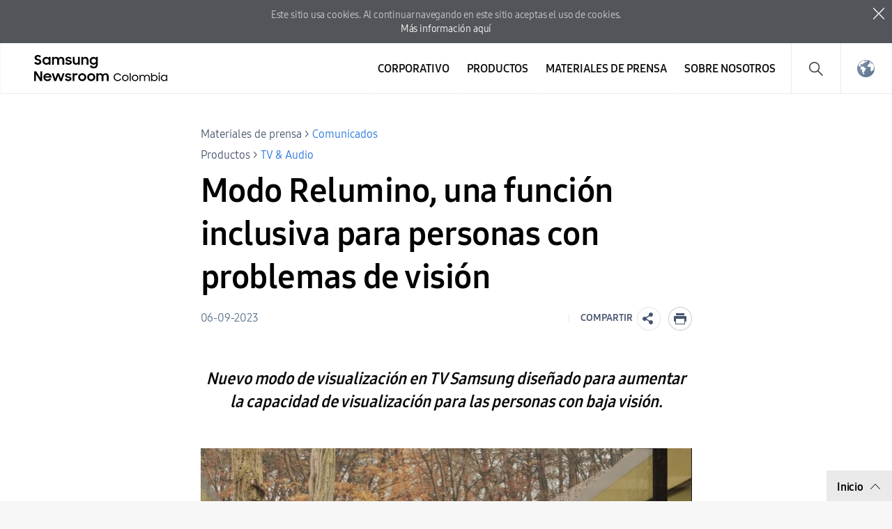

--- FILE ---
content_type: text/html; charset=UTF-8
request_url: https://news.samsung.com/co/modo-relumino-una-funcion-inclusiva-para-personas-con-problemas-de-vision
body_size: 16555
content:

<!DOCTYPE html>
<html lang="es-CO">
<head>
    <meta name="viewport" content="width=device-width, initial-scale=1.0, minimum-scale=1.0, maximum-scale=3.0, user-scalable=yes" />
    <meta http-equiv="Content-Type" content="text/html; charset=utf-8" />
    <meta http-equiv="X-UA-Compatible" content="IE=edge">
    <meta name="format-detection" content="telephone=no" />

    <link rel="profile" href="http://gmpg.org/xfn/11">
    <link rel="stylesheet" type="text/css" href="https://news.samsung.com/co/wp-content/themes/sw_newsroom/css/jquery-ui.css" />
    <link rel="stylesheet" href="https://news.samsung.com/co/wp-content/themes/sw_newsroom/style.css?ver=1.1.6">
    <link rel="shortcut icon" type="image/x-icon" href="https://news.samsung.com/co/favicon.ico" />
            <link rel="stylesheet" type="text/css" href="https://img.global.news.samsung.com/betree_content/betree_content.css" />
        <title>Modo Relumino, una función inclusiva para personas con problemas de visión &#8211; Samsung Newsroom Colombia</title>
<link rel='dns-prefetch' href='//img.global.news.samsung.com' />
<link rel='dns-prefetch' href='//s.w.org' />
		<script type="text/javascript">
			window._wpemojiSettings = {"baseUrl":"https:\/\/s.w.org\/images\/core\/emoji\/11\/72x72\/","ext":".png","svgUrl":"https:\/\/s.w.org\/images\/core\/emoji\/11\/svg\/","svgExt":".svg","source":{"concatemoji":"https:\/\/news.samsung.com\/co\/wp-includes\/js\/wp-emoji-release.min.js?ver=4.9.28"}};
			!function(e,a,t){var n,r,o,i=a.createElement("canvas"),p=i.getContext&&i.getContext("2d");function s(e,t){var a=String.fromCharCode;p.clearRect(0,0,i.width,i.height),p.fillText(a.apply(this,e),0,0);e=i.toDataURL();return p.clearRect(0,0,i.width,i.height),p.fillText(a.apply(this,t),0,0),e===i.toDataURL()}function c(e){var t=a.createElement("script");t.src=e,t.defer=t.type="text/javascript",a.getElementsByTagName("head")[0].appendChild(t)}for(o=Array("flag","emoji"),t.supports={everything:!0,everythingExceptFlag:!0},r=0;r<o.length;r++)t.supports[o[r]]=function(e){if(!p||!p.fillText)return!1;switch(p.textBaseline="top",p.font="600 32px Arial",e){case"flag":return s([55356,56826,55356,56819],[55356,56826,8203,55356,56819])?!1:!s([55356,57332,56128,56423,56128,56418,56128,56421,56128,56430,56128,56423,56128,56447],[55356,57332,8203,56128,56423,8203,56128,56418,8203,56128,56421,8203,56128,56430,8203,56128,56423,8203,56128,56447]);case"emoji":return!s([55358,56760,9792,65039],[55358,56760,8203,9792,65039])}return!1}(o[r]),t.supports.everything=t.supports.everything&&t.supports[o[r]],"flag"!==o[r]&&(t.supports.everythingExceptFlag=t.supports.everythingExceptFlag&&t.supports[o[r]]);t.supports.everythingExceptFlag=t.supports.everythingExceptFlag&&!t.supports.flag,t.DOMReady=!1,t.readyCallback=function(){t.DOMReady=!0},t.supports.everything||(n=function(){t.readyCallback()},a.addEventListener?(a.addEventListener("DOMContentLoaded",n,!1),e.addEventListener("load",n,!1)):(e.attachEvent("onload",n),a.attachEvent("onreadystatechange",function(){"complete"===a.readyState&&t.readyCallback()})),(n=t.source||{}).concatemoji?c(n.concatemoji):n.wpemoji&&n.twemoji&&(c(n.twemoji),c(n.wpemoji)))}(window,document,window._wpemojiSettings);
		</script>
		<style type="text/css">
img.wp-smiley,
img.emoji {
	display: inline !important;
	border: none !important;
	box-shadow: none !important;
	height: 1em !important;
	width: 1em !important;
	margin: 0 .07em !important;
	vertical-align: -0.1em !important;
	background: none !important;
	padding: 0 !important;
}
</style>
<link rel='stylesheet' id='mb.miniAudioPlayer.css-css'  href='https://news.samsung.com/co/wp-content/plugins/wp-miniaudioplayer/css/miniplayer.css?ver=1.8.10' type='text/css' media='screen' />
<link rel='stylesheet' id='sw_newsroom_nationlist_style-css'  href='https://img.global.news.samsung.com/image/nation/nation_new.css?ver=4.9.28' type='text/css' media='all' />
<link rel='stylesheet' id='sw-image-controller-css-css'  href='https://news.samsung.com/co/wp-content/plugins/sw_image_controller/css/style_zoom.css?ver=1.0.0' type='text/css' media='all' />
<script type='text/javascript' src='https://news.samsung.com/co/wp-includes/js/jquery/jquery.js?ver=1.12.4'></script>
<script type='text/javascript' src='https://news.samsung.com/co/wp-includes/js/jquery/jquery-migrate.min.js?ver=1.4.1'></script>
<script type='text/javascript' src='https://news.samsung.com/co/wp-content/plugins/wp-miniaudioplayer/js/jquery.mb.miniAudioPlayer.min.js?ver=1.8.10'></script>
<script type='text/javascript' src='https://news.samsung.com/co/wp-content/plugins/wp-miniaudioplayer/js/map_overwrite_default_me.js?ver=1.8.10'></script>
<script type='text/javascript' src='https://news.samsung.com/co/wp-content/themes/sw_newsroom/js/jquery.dotdotdot.min.js?ver=4.9.28'></script>
<script type='text/javascript' src='https://news.samsung.com/co/wp-content/themes/sw_newsroom/js/jquery.touchSwipe.min.js?ver=4.9.28'></script>
<script type='text/javascript' src='https://news.samsung.com/co/wp-content/themes/sw_newsroom/js/jquery.sw.js?ver=4.9.28'></script>
<link rel='https://api.w.org/' href='https://news.samsung.com/co/wp-json/' />
<link rel="canonical" href="https://news.samsung.com/co/modo-relumino-una-funcion-inclusiva-para-personas-con-problemas-de-vision" />
<link rel='shortlink' href='https://bit.ly/45FDy4Y' />
<link rel="alternate" type="application/json+oembed" href="https://news.samsung.com/co/wp-json/oembed/1.0/embed?url=https%3A%2F%2Fnews.samsung.com%2Fco%2Fmodo-relumino-una-funcion-inclusiva-para-personas-con-problemas-de-vision" />
<link rel="alternate" type="text/xml+oembed" href="https://news.samsung.com/co/wp-json/oembed/1.0/embed?url=https%3A%2F%2Fnews.samsung.com%2Fco%2Fmodo-relumino-una-funcion-inclusiva-para-personas-con-problemas-de-vision&#038;format=xml" />

<!-- start miniAudioPlayer custom CSS -->

<style id="map_custom_css">
       

/* DO NOT REMOVE OR MODIFY */
/*{'skinName': 'mySkin', 'borderRadius': 5, 'main': 'rgb(255, 217, 102)', 'secondary': 'rgb(68, 68, 68)', 'playerPadding': 0}*/
/* END - DO NOT REMOVE OR MODIFY */
/*++++++++++++++++++++++++++++++++++++++++++++++++++
Copyright (c) 2001-2014. Matteo Bicocchi (Pupunzi);
http://pupunzi.com/mb.components/mb.miniAudioPlayer/demo/skinMaker.html

Skin name: mySkin
borderRadius: 5
background: rgb(255, 217, 102)
icons: rgb(68, 68, 68)
border: rgb(55, 55, 55)
borderLeft: rgb(255, 230, 153)
borderRight: rgb(255, 204, 51)
mute: rgba(68, 68, 68, 0.4)
download: rgba(255, 217, 102, 0.4)
downloadHover: rgb(255, 217, 102)
++++++++++++++++++++++++++++++++++++++++++++++++++*/

/* Older browser (IE8) - not supporting rgba() */
.mbMiniPlayer.mySkin .playerTable span{background-color:#ffd966}
.mbMiniPlayer.mySkin .playerTable span.map_play{border-left:1px solid #ffd966;}
.mbMiniPlayer.mySkin .playerTable span.map_volume{border-right:1px solid #ffd966;}
.mbMiniPlayer.mySkin .playerTable span.map_volume.mute{color: #444444;}
.mbMiniPlayer.mySkin .map_download{color: #444444;}
.mbMiniPlayer.mySkin .map_download:hover{color: #444444;}
.mbMiniPlayer.mySkin .playerTable span{color: #444444;}
.mbMiniPlayer.mySkin .playerTable {border: 1px solid #444444 !important;}

/*++++++++++++++++++++++++++++++++++++++++++++++++*/

.mbMiniPlayer.mySkin .playerTable{background-color:transparent; border-radius:5px !important;}
.mbMiniPlayer.mySkin .playerTable span{background-color:rgb(255, 217, 102); padding:3px !important; font-size: 20px;}
.mbMiniPlayer.mySkin .playerTable span.map_time{ font-size: 12px !important; width: 50px !important}
.mbMiniPlayer.mySkin .playerTable span.map_title{ padding:4px !important}
.mbMiniPlayer.mySkin .playerTable span.map_play{border-left:1px solid rgb(255, 204, 51); border-radius:0 4px 4px 0 !important;}
.mbMiniPlayer.mySkin .playerTable span.map_volume{padding-left:6px !important}
.mbMiniPlayer.mySkin .playerTable span.map_volume{border-right:1px solid rgb(255, 230, 153); border-radius:4px 0 0 4px !important;}
.mbMiniPlayer.mySkin .playerTable span.map_volume.mute{color: rgba(68, 68, 68, 0.4);}
.mbMiniPlayer.mySkin .map_download{color: rgba(255, 217, 102, 0.4);}
.mbMiniPlayer.mySkin .map_download:hover{color: rgb(255, 217, 102);}
.mbMiniPlayer.mySkin .playerTable span{color: rgb(68, 68, 68);text-shadow: none!important;}
.mbMiniPlayer.mySkin .playerTable span{color: rgb(68, 68, 68);}
.mbMiniPlayer.mySkin .playerTable {border: 1px solid rgb(55, 55, 55) !important;}
.mbMiniPlayer.mySkin .playerTable span.map_title{color: #000; text-shadow:none!important}
.mbMiniPlayer.mySkin .playerTable .jp-load-bar{background-color:rgba(255, 217, 102, 0.3);}
.mbMiniPlayer.mySkin .playerTable .jp-play-bar{background-color:#ffd966;}
.mbMiniPlayer.mySkin .playerTable span.map_volumeLevel a{background-color:rgb(94, 94, 94); height:80%!important }
.mbMiniPlayer.mySkin .playerTable span.map_volumeLevel a.sel{background-color:#444444;}
.mbMiniPlayer.mySkin  span.map_download{font-size:50px !important;}
/* Wordpress playlist select */
.map_pl_container .pl_item.sel{background-color:#ffd966 !important; color: #444444}
/*++++++++++++++++++++++++++++++++++++++++++++++++*/

</style>
	
<!-- end miniAudioPlayer custom CSS -->
	
    <meta property="og:title" content="Modo Relumino, una función inclusiva para personas con problemas de visión" />
<meta property="og:image" content="https://img.global.news.samsung.com/co/wp-content/uploads/2023/09/Samsung_Modo-reluminio.png" />
<meta property="og:url" content="https://news.samsung.com/co/modo-relumino-una-funcion-inclusiva-para-personas-con-problemas-de-vision" />
<meta property="og:description" content="Nuevo modo de visualización en TV Samsung diseñado para aumentar la capacidad de visualización para las personas con baja visión." />

<meta name="twitter:card" content="summary_large_image" />
<meta name="twitter:site" content="@SamsungNewsroom" />
<meta name="twitter:title" content="Modo Relumino, una función inclusiva para personas con problemas de visión" />
<meta name="twitter:description" content="&nbsp; Samsung Electronics cree firmemente en el poder de la tecnología para crear un mundo más inclusivo y la accesibilidad debe ser una prioridad para" />
<meta name="twitter:image" content="https://img.global.news.samsung.com/co/wp-content/uploads/2023/09/Samsung_Modo-reluminio.png" />
<!-- Google tag (gtag.js) -->
<script async src="https://www.googletagmanager.com/gtag/js?id=G-00FSGFLC1Z"></script>
<script>
    window.dataLayer = window.dataLayer || [];
    function gtag(){dataLayer.push(arguments);}
    gtag('js', new Date());

    gtag('config', 'G-00FSGFLC1Z',{
        'cookie_expires': 31536000 ,  // 1 year
        'anonymize_ip': true
    });
</script><meta name="keywords" content="modo reluminio, Samsung, Smart TV" /><meta name="description" content="Nuevo modo de visualización en TV Samsung diseñado para aumentar la capacidad de visualización para las personas con baja visión." /></head>
<body>
<div class="cookie_info hide">
    <p>
        Este sitio usa cookies. Al continuar navegando en este sitio aceptas el uso de cookies. <span class="block"></span><a href="https://www.samsung.com/co/info/privacy/" target="_blank" title="New window opens">Más información aquí</a>
    </p>
    <button type="button" class="btn_close">close</button>
</div>
<div id="wrapper">
    <div id="header">
        <div class="notice_banner" style="display:none;">
            <div class="inner">
                <p class="notice">
                    Los videos de Samsung Newsroom ya no serán compatibles con Internet Explorer.
                    Por favor, intente con un tipo diferente de <a href="https://www.youtube.com/supported_browsers" target="_blank">navegador web</a>.</p>
                <button type="button" class="btn_notice_close">close</button>
            </div>
        </div>
        <div class="header_inner">
                        <p class="logo">
                <a href="https://news.samsung.com/co/">
                    <svg id="레이어_1" data-name="레이어 1" xmlns="http://www.w3.org/2000/svg" viewBox="0 0 232 48"><defs><style>.cls-1{fill:none;}</style></defs><rect class="cls-1" width="232" height="48"/><path d="M5.45,17a6.49,6.49,0,0,1-3.19-.72A8.4,8.4,0,0,1,0,14.5l2.37-1.79a3.94,3.94,0,0,0,1.32,1.34,3.34,3.34,0,0,0,1.74.47A2.11,2.11,0,0,0,7,14a1.78,1.78,0,0,0,.55-1.27A1.12,1.12,0,0,0,7.31,12a2.23,2.23,0,0,0-.65-.51,5.8,5.8,0,0,0-.93-.38l-1.08-.34c-.47-.14-1-.3-1.42-.48A4.72,4.72,0,0,1,2,9.57,3.55,3.55,0,0,1,1,8.49,3.37,3.37,0,0,1,.69,6.88,3.42,3.42,0,0,1,1,5.36,3.84,3.84,0,0,1,2,4.12,4.56,4.56,0,0,1,3.47,3.3,5.52,5.52,0,0,1,5.32,3a7.05,7.05,0,0,1,1.52.15,6.93,6.93,0,0,1,1.24.42,5.59,5.59,0,0,1,1,.64A7.65,7.65,0,0,1,10,5L7.86,6.69A2.85,2.85,0,0,0,5.34,5.31a2.11,2.11,0,0,0-1.46.45,1.42,1.42,0,0,0-.49,1.1,1,1,0,0,0,.22.68,2.32,2.32,0,0,0,.63.5,5.19,5.19,0,0,0,.91.38l1.09.35c.47.15.94.32,1.42.51A5.35,5.35,0,0,1,9,10a3.66,3.66,0,0,1,.95,1.12,3.4,3.4,0,0,1,.36,1.64A4,4,0,0,1,10,14.34,4.06,4.06,0,0,1,9,15.69a4.69,4.69,0,0,1-1.51,1A5.47,5.47,0,0,1,5.45,17Z"/><path d="M17.37,17a5.34,5.34,0,0,1-2-.38,5.4,5.4,0,0,1-1.77-1.09,5.53,5.53,0,0,1-1.26-1.76,5.64,5.64,0,0,1-.48-2.37A5.63,5.63,0,0,1,12.33,9a5.23,5.23,0,0,1,1.24-1.76,5.37,5.37,0,0,1,1.78-1.1,5.83,5.83,0,0,1,2.06-.38,5.23,5.23,0,0,1,2,.4A4.32,4.32,0,0,1,21,7.27V5.79h2.58V17H21V15.39a4.15,4.15,0,0,1-1.57,1.18A4.87,4.87,0,0,1,17.37,17Zm.42-2.37a3.47,3.47,0,0,0,1.34-.25,3.07,3.07,0,0,0,1.05-.7,3.53,3.53,0,0,0,.7-1,3.23,3.23,0,0,0,0-2.54,3.35,3.35,0,0,0-.7-1,3.2,3.2,0,0,0-1.05-.69,3.69,3.69,0,0,0-2.67,0,3.31,3.31,0,0,0-1.08.68,3.05,3.05,0,0,0-.72,1,3.25,3.25,0,0,0-.26,1.28,3.22,3.22,0,0,0,.26,1.28,3.07,3.07,0,0,0,.72,1,3.33,3.33,0,0,0,1.08.69A3.46,3.46,0,0,0,17.79,14.63Z"/><path d="M25.63,5.79h2.56V7.24a3.84,3.84,0,0,1,1.35-1.07,4.09,4.09,0,0,1,1.85-.4,4.62,4.62,0,0,1,2.23.5A3.52,3.52,0,0,1,35,7.68a4.24,4.24,0,0,1,1.52-1.39A5.09,5.09,0,0,1,42.1,7a4.78,4.78,0,0,1,1.15,3.37V17H40.61V10.61A2.83,2.83,0,0,0,40,8.71,2.29,2.29,0,0,0,38.18,8a2.4,2.4,0,0,0-1.76.71,3,3,0,0,0-.71,2.15V17H33.09V10.53a2.74,2.74,0,0,0-.59-1.85A2.25,2.25,0,0,0,30.74,8a2.42,2.42,0,0,0-1.81.73,3,3,0,0,0-.72,2.19V17H25.63Z"/><path d="M49.41,17a6.18,6.18,0,0,1-3.08-.69,4.68,4.68,0,0,1-1.9-2l2.39-1.08a2.83,2.83,0,0,0,1.09,1.13,3.23,3.23,0,0,0,1.61.39A2.25,2.25,0,0,0,51,14.38a1.15,1.15,0,0,0,.47-.91.59.59,0,0,0-.22-.48,1.89,1.89,0,0,0-.57-.31,4.12,4.12,0,0,0-.83-.23l-1-.2c-.48-.1-1-.22-1.42-.35a4.51,4.51,0,0,1-1.26-.56,2.87,2.87,0,0,1-.89-.91,2.73,2.73,0,0,1,0-2.62,3.16,3.16,0,0,1,.89-1A4.11,4.11,0,0,1,47.48,6a5.78,5.78,0,0,1,1.81-.27,5.63,5.63,0,0,1,2.8.63,4.64,4.64,0,0,1,1.77,1.69l-2.2,1a2.54,2.54,0,0,0-.95-.89,3,3,0,0,0-1.42-.32,2.22,2.22,0,0,0-1.36.34,1,1,0,0,0-.44.81c0,.35.22.6.65.75a15.61,15.61,0,0,0,1.92.49,11.51,11.51,0,0,1,1.38.33,5.06,5.06,0,0,1,1.27.57,2.79,2.79,0,0,1,.93.91,2.53,2.53,0,0,1,.36,1.4,2.88,2.88,0,0,1-.27,1.17,3.4,3.4,0,0,1-.83,1.13,4.34,4.34,0,0,1-1.43.85A5.74,5.74,0,0,1,49.41,17Z"/><path d="M65.57,17H63v-1.4a3.82,3.82,0,0,1-1.34,1,4.27,4.27,0,0,1-1.88.38,4.08,4.08,0,0,1-3.14-1.24,4.82,4.82,0,0,1-1.16-3.45V5.79h2.62V12a3.18,3.18,0,0,0,.58,2,2.17,2.17,0,0,0,1.81.73A2.32,2.32,0,0,0,62.28,14,3.16,3.16,0,0,0,63,11.79v-6h2.58Z"/><path d="M67.63,5.79H70.2V7.32A4.06,4.06,0,0,1,71.6,6.2a4.23,4.23,0,0,1,1.94-.43A4.32,4.32,0,0,1,76.81,7,4.85,4.85,0,0,1,78,10.47V17H75.36V10.76a3,3,0,0,0-.63-2A2.36,2.36,0,0,0,72.84,8,2.54,2.54,0,0,0,71,8.78a3,3,0,0,0-.75,2.2v6H67.63Z"/><path d="M88.75,15.28a4.14,4.14,0,0,1-1.57,1.26A4.69,4.69,0,0,1,85.1,17a5.68,5.68,0,0,1-3.77-1.47,5.53,5.53,0,0,1-1.26-1.76,5.64,5.64,0,0,1-.48-2.37A5.63,5.63,0,0,1,80.06,9,5.23,5.23,0,0,1,81.3,7.25a5.37,5.37,0,0,1,1.78-1.1,5.83,5.83,0,0,1,2.06-.38,4.76,4.76,0,0,1,2,.44,4.22,4.22,0,0,1,1.55,1.16V5.79h2.58V16.56a6.3,6.3,0,0,1-.37,2.19,5,5,0,0,1-2.91,3,6.43,6.43,0,0,1-2.49.44,7.58,7.58,0,0,1-2-.23,6.26,6.26,0,0,1-1.6-.67,5.63,5.63,0,0,1-1.24-1A6.18,6.18,0,0,1,79.8,19l2.29-1.39a5,5,0,0,0,1.38,1.68,3.53,3.53,0,0,0,2.11.55,3.34,3.34,0,0,0,1.32-.26,3.18,3.18,0,0,0,1-.71,3.28,3.28,0,0,0,.63-1,3.47,3.47,0,0,0,.22-1.23Zm-3.23-.65a3.47,3.47,0,0,0,1.34-.25,3.07,3.07,0,0,0,1-.7,3.53,3.53,0,0,0,.7-1,3.23,3.23,0,0,0,0-2.54,3.35,3.35,0,0,0-.7-1,3.2,3.2,0,0,0-1-.69,3.69,3.69,0,0,0-2.67,0,3.31,3.31,0,0,0-1.08.68,3.05,3.05,0,0,0-.72,1,3.25,3.25,0,0,0-.26,1.28,3.22,3.22,0,0,0,.26,1.28,3.07,3.07,0,0,0,.72,1,3.33,3.33,0,0,0,1.08.69A3.46,3.46,0,0,0,85.52,14.63Z"/><path d="M0,26.52H3L9,36V26.52h2.61v14H8.83L2.6,30.67V40.5H0Z"/><path d="M19.19,40.52a6.63,6.63,0,0,1-2.41-.43,5.57,5.57,0,0,1-1.87-1.2,5.25,5.25,0,0,1-1.21-1.78,5.69,5.69,0,0,1-.43-2.18,5.51,5.51,0,0,1,.45-2.22A5.37,5.37,0,0,1,15,30.92a6,6,0,0,1,1.85-1.2,5.76,5.76,0,0,1,2.28-.44,6.44,6.44,0,0,1,2.31.4,5.48,5.48,0,0,1,1.83,1.13,5.33,5.33,0,0,1,1.2,1.72,5.23,5.23,0,0,1,.43,2.15v.92H15.74a3.31,3.31,0,0,0,1.17,1.91,3.48,3.48,0,0,0,2.28.73,3.34,3.34,0,0,0,1.9-.54,3.3,3.3,0,0,0,1.2-1.43l2.13,1.22a5.61,5.61,0,0,1-5.23,3Zm-.1-9a3.89,3.89,0,0,0-2,.51,2.89,2.89,0,0,0-1.19,1.36h6.36A2.44,2.44,0,0,0,21.12,32,4,4,0,0,0,19.09,31.56Z"/><path d="M25.22,29.3h2.65L30.34,37l2.81-7.71h2.57L38.48,37,41,29.3h2.63L39.74,40.5H37.25l-2.83-7.76L31.5,40.5H29Z"/><path d="M49,40.52a6.18,6.18,0,0,1-3.08-.69,4.71,4.71,0,0,1-1.9-2l2.39-1.08a2.85,2.85,0,0,0,1.1,1.13,3.1,3.1,0,0,0,1.61.4,2.24,2.24,0,0,0,1.43-.39A1.13,1.13,0,0,0,51,37a.57.57,0,0,0-.22-.47,2.18,2.18,0,0,0-.57-.32,5,5,0,0,0-.84-.23l-1-.2c-.49-.1-1-.21-1.43-.35a4.65,4.65,0,0,1-1.26-.56,2.8,2.8,0,0,1-.9-.91,2.58,2.58,0,0,1-.34-1.39,2.63,2.63,0,0,1,.32-1.24,3.37,3.37,0,0,1,.89-1,4.45,4.45,0,0,1,1.39-.72,6,6,0,0,1,1.81-.26,5.66,5.66,0,0,1,2.8.62,4.67,4.67,0,0,1,1.77,1.7l-2.2,1a2.43,2.43,0,0,0-1-.89,2.94,2.94,0,0,0-1.41-.33,2.17,2.17,0,0,0-1.36.35,1,1,0,0,0-.45.8c0,.36.22.61.66.76a15.69,15.69,0,0,0,1.91.48c.46.09.92.2,1.39.34a5.06,5.06,0,0,1,1.27.57,2.79,2.79,0,0,1,.93.91,2.53,2.53,0,0,1,.36,1.4,2.92,2.92,0,0,1-.27,1.18,3.5,3.5,0,0,1-.83,1.13,4.45,4.45,0,0,1-1.43.85A5.84,5.84,0,0,1,49,40.52Z"/><path d="M55.18,29.3h2.56V31a2.89,2.89,0,0,1,2.87-1.66,4.23,4.23,0,0,1,1.11.13,3.77,3.77,0,0,1,.87.35l-1,2.45a2.74,2.74,0,0,0-.64-.32,2.91,2.91,0,0,0-.91-.12,2.17,2.17,0,0,0-1.71.64,3.05,3.05,0,0,0-.59,2.09v6H55.18Z"/><path d="M69,40.52a6.07,6.07,0,0,1-2.27-.43,5.68,5.68,0,0,1-1.85-1.2,5.62,5.62,0,0,1-1.24-1.8,5.35,5.35,0,0,1-.45-2.18,5.42,5.42,0,0,1,.45-2.21,5.58,5.58,0,0,1,1.24-1.79,5.68,5.68,0,0,1,1.85-1.2,5.93,5.93,0,0,1,6.37,1.2,5.61,5.61,0,0,1,1.25,1.79,5.42,5.42,0,0,1,.45,2.21,5.35,5.35,0,0,1-.45,2.18,5.65,5.65,0,0,1-1.25,1.8,5.86,5.86,0,0,1-1.84,1.2A6.1,6.1,0,0,1,69,40.52Zm0-2.43a3.43,3.43,0,0,0,1.28-.25,3.33,3.33,0,0,0,1-.69,2.93,2.93,0,0,0,.69-1,3.2,3.2,0,0,0,0-2.48,3,3,0,0,0-.69-1,3.48,3.48,0,0,0-1-.68A3.25,3.25,0,0,0,69,31.71a3.31,3.31,0,0,0-1.3.25,3.36,3.36,0,0,0-1,.68,3.22,3.22,0,0,0-.93,2.27,3.17,3.17,0,0,0,.93,2.24,3.21,3.21,0,0,0,1,.69A3.5,3.5,0,0,0,69,38.09Z"/><path d="M81.91,40.52a6.15,6.15,0,0,1-2.27-.43,5.57,5.57,0,0,1-3.08-3,5.35,5.35,0,0,1-.45-2.18,5.42,5.42,0,0,1,.45-2.21,5.72,5.72,0,0,1,1.23-1.79,5.79,5.79,0,0,1,1.85-1.2,6,6,0,0,1,2.27-.43,5.83,5.83,0,0,1,2.26.43A5.9,5.9,0,0,1,86,30.91a5.58,5.58,0,0,1,1.24,1.79,5.42,5.42,0,0,1,.45,2.21,5.35,5.35,0,0,1-.45,2.18A5.62,5.62,0,0,1,86,38.89a5.9,5.9,0,0,1-1.85,1.2A6,6,0,0,1,81.91,40.52Zm0-2.43a3.36,3.36,0,0,0,1.28-.25,3.22,3.22,0,0,0,1.73-1.7,3.2,3.2,0,0,0,0-2.48,3.28,3.28,0,0,0-.69-1,3.41,3.41,0,0,0-1-.68,3.18,3.18,0,0,0-1.28-.25,3.26,3.26,0,0,0-1.29.25,3.08,3.08,0,0,0-1.72,1.7,3.32,3.32,0,0,0,0,2.48,3.39,3.39,0,0,0,.68,1,3.26,3.26,0,0,0,1,.69A3.45,3.45,0,0,0,81.91,38.09Z"/><path d="M89.32,29.3h2.57v1.44a3.84,3.84,0,0,1,1.35-1.07,4.22,4.22,0,0,1,1.85-.39,4.51,4.51,0,0,1,2.23.5,3.58,3.58,0,0,1,1.41,1.4,4.13,4.13,0,0,1,1.52-1.38,4.36,4.36,0,0,1,2.15-.52,4.43,4.43,0,0,1,3.41,1.23A4.72,4.72,0,0,1,107,33.88V40.5h-2.64V34.12a2.83,2.83,0,0,0-.61-1.9,2.29,2.29,0,0,0-1.82-.7,2.42,2.42,0,0,0-1.77.71,2.93,2.93,0,0,0-.7,2.15V40.5H96.79V34a2.74,2.74,0,0,0-.59-1.85,2.23,2.23,0,0,0-1.76-.67,2.42,2.42,0,0,0-1.81.73,3,3,0,0,0-.72,2.19V40.5H89.32Z"/><path d="M119.78,40.5a5.78,5.78,0,0,1-4.12-1.65,5.62,5.62,0,0,1-1.21-1.78,5.71,5.71,0,0,1,0-4.42,5.78,5.78,0,0,1,1.23-1.78,5.81,5.81,0,0,1,4.09-1.62,5.42,5.42,0,0,1,1.52.21,5.86,5.86,0,0,1,2.54,1.5,5.35,5.35,0,0,1,.9,1.18l-1.31.76A4.22,4.22,0,0,0,122,31.29a3.89,3.89,0,0,0-2.18-.61,4.37,4.37,0,0,0-1.7.33,3.9,3.9,0,0,0-1.35.9,4.25,4.25,0,0,0-.89,4.59,4,4,0,0,0,.89,1.32,4.2,4.2,0,0,0,1.35.9,4.41,4.41,0,0,0,1.68.32,4.11,4.11,0,0,0,2.31-.62,4.32,4.32,0,0,0,1.49-1.63l1.34.67a6.43,6.43,0,0,1-.9,1.24,6,6,0,0,1-1.17,1,5.85,5.85,0,0,1-1.42.63A6.22,6.22,0,0,1,119.78,40.5Z"/><path d="M130.75,40.5a4.74,4.74,0,0,1-1.81-.34,5,5,0,0,1-1.48-1,4.35,4.35,0,0,1-1-1.43,4.22,4.22,0,0,1-.37-1.77,4.28,4.28,0,0,1,.37-1.79,4.45,4.45,0,0,1,1-1.43,4.75,4.75,0,0,1,1.48-1,4.88,4.88,0,0,1,3.63,0,4.85,4.85,0,0,1,1.5,1,4.79,4.79,0,0,1,1,1.43,4.44,4.44,0,0,1,.36,1.79,4.38,4.38,0,0,1-.36,1.77,4.66,4.66,0,0,1-1,1.43,5.07,5.07,0,0,1-1.5,1A4.75,4.75,0,0,1,130.75,40.5Zm0-1.35A3.12,3.12,0,0,0,132,38.9a3.24,3.24,0,0,0,1-.68,3,3,0,0,0,.68-1A3.09,3.09,0,0,0,134,36a3.14,3.14,0,0,0-.25-1.23,3,3,0,0,0-.68-1,3.42,3.42,0,0,0-1-.68,3.12,3.12,0,0,0-1.26-.25,3.05,3.05,0,0,0-1.24.25,3.25,3.25,0,0,0-1,.68,3.18,3.18,0,0,0-.67,1,3,3,0,0,0-.25,1.23,2.93,2.93,0,0,0,.25,1.22,3.14,3.14,0,0,0,.67,1,3.09,3.09,0,0,0,1,.68A3.05,3.05,0,0,0,130.75,39.15Z"/><path d="M137.09,29.11h1.47V40.49h-1.47Z"/><path d="M144.85,40.5a4.74,4.74,0,0,1-1.81-.34,5,5,0,0,1-1.49-1,4.5,4.5,0,0,1-1-1.43,4.38,4.38,0,0,1-.36-1.77,4.44,4.44,0,0,1,.36-1.79,4.61,4.61,0,0,1,1-1.43,4.8,4.8,0,0,1,1.49-1,4.56,4.56,0,0,1,1.81-.35,4.61,4.61,0,0,1,1.82.35,4.85,4.85,0,0,1,1.5,1,4.58,4.58,0,0,1,1,1.43,4.44,4.44,0,0,1,.37,1.79,4.38,4.38,0,0,1-.37,1.77,4.47,4.47,0,0,1-1,1.43,5.07,5.07,0,0,1-1.5,1A4.79,4.79,0,0,1,144.85,40.5Zm0-1.35a3.22,3.22,0,0,0,2.28-.93,3,3,0,0,0,.69-1,3.09,3.09,0,0,0,.24-1.22,3.14,3.14,0,0,0-.24-1.23,3.08,3.08,0,0,0-.69-1,3.25,3.25,0,0,0-1-.68,3.12,3.12,0,0,0-1.26-.25,3.05,3.05,0,0,0-1.24.25,3.25,3.25,0,0,0-1,.68,3,3,0,0,0-.67,1,3,3,0,0,0-.25,1.23,2.93,2.93,0,0,0,.25,1.22,3,3,0,0,0,.67,1,3.09,3.09,0,0,0,1,.68A3.05,3.05,0,0,0,144.85,39.15Z"/><path d="M151.17,31.49h1.45V33a3.07,3.07,0,0,1,1.17-1.12,3.47,3.47,0,0,1,1.7-.4,3.56,3.56,0,0,1,2,.52,3.08,3.08,0,0,1,1.18,1.37A3.47,3.47,0,0,1,160,32a3.66,3.66,0,0,1,2-.52,4.85,4.85,0,0,1,1.68.27,3.21,3.21,0,0,1,2,2,4.56,4.56,0,0,1,.25,1.56v5.21h-1.47V35.28a2.51,2.51,0,0,0-.68-1.81,2.48,2.48,0,0,0-1.88-.7,2.87,2.87,0,0,0-1,.18,2.25,2.25,0,0,0-.82.52,2.41,2.41,0,0,0-.55.83,3,3,0,0,0-.2,1.12v5.07h-1.47V35.15a2.3,2.3,0,0,0-.66-1.73,2.45,2.45,0,0,0-1.8-.65,2.81,2.81,0,0,0-1.06.19,2.33,2.33,0,0,0-.84.54,2.49,2.49,0,0,0-.55.87,3.26,3.26,0,0,0-.2,1.17v5h-1.46Z"/><path d="M172.53,40.5a4.29,4.29,0,0,1-1.87-.43,3.45,3.45,0,0,1-1.45-1.24v1.66h-1.42V29.11h1.43v4.1a3.64,3.64,0,0,1,1.44-1.28,4.1,4.1,0,0,1,1.85-.45,4.62,4.62,0,0,1,1.8.34,4.45,4.45,0,0,1,1.45,1,4.34,4.34,0,0,1,1,1.43,4.62,4.62,0,0,1,.35,1.8,4.44,4.44,0,0,1-.36,1.79,4.56,4.56,0,0,1-4.2,2.71Zm-.14-1.35a3.2,3.2,0,0,0,1.27-.25,3.39,3.39,0,0,0,1-.67,3,3,0,0,0,.68-1,3.05,3.05,0,0,0,.25-1.24,3,3,0,0,0-.25-1.23,3.16,3.16,0,0,0-.68-1,3.62,3.62,0,0,0-1-.68,3.38,3.38,0,0,0-1.27-.24,3.26,3.26,0,0,0-2.35.92,3.17,3.17,0,0,0-.93,2.24,3.23,3.23,0,0,0,.25,1.24,3,3,0,0,0,.68,1,3.37,3.37,0,0,0,2.35.92Z"/><path d="M178.38,29.29a1,1,0,0,1,1.05-1,1,1,0,0,1,.78.28,1,1,0,0,1,.28.74,1,1,0,0,1-.28.77,1.21,1.21,0,0,1-1.55,0A1.08,1.08,0,0,1,178.38,29.29Zm.31,2.2h1.48v9h-1.48Z"/><path d="M186.36,40.5a4.61,4.61,0,0,1-1.77-.34,4.45,4.45,0,0,1-2.45-2.37,4.44,4.44,0,0,1-.36-1.79,4.62,4.62,0,0,1,.35-1.8,4.45,4.45,0,0,1,2.44-2.38,4.67,4.67,0,0,1,1.79-.34,4.11,4.11,0,0,1,1.86.45,3.6,3.6,0,0,1,1.45,1.28V31.49h1.44v9h-1.44V38.82a3.51,3.51,0,0,1-1.45,1.24A4.16,4.16,0,0,1,186.36,40.5Zm.14-1.35a3.26,3.26,0,0,0,1.29-.25,3.21,3.21,0,0,0,1-.67,3.12,3.12,0,0,0,.69-1,3.06,3.06,0,0,0,.26-1.24,3,3,0,0,0-.26-1.23,3.36,3.36,0,0,0-.69-1,3.43,3.43,0,0,0-3.6-.68,3.62,3.62,0,0,0-1,.68,3.36,3.36,0,0,0-.69,1,3,3,0,0,0-.25,1.23,3.05,3.05,0,0,0,.25,1.24,3.12,3.12,0,0,0,.69,1,3.39,3.39,0,0,0,1,.67A3.2,3.2,0,0,0,186.5,39.15Z"/></svg>                </a>
            </p>
            <a class="skip_nav" href="#content_wrap">skip to content</a>
            <div class="mobile_btn">
                <button class="btn_gnb_search">Search open</button>
                <button class="btn_gnb_open">Menu open</button>
            </div>

            <!-- gnb -->
            <div id="gnb" class="clearfix view_web">
                <nav class="nav">
                    <ul id="menu-top_menu" class="main-menu"><li id="menu-item-27" class="menu-item menu-item-type-taxonomy menu-item-object-category menu-item-has-children menu-item-27"><a href="https://news.samsung.com/co/category/corporate">Corporativo</a>
<ul class="sub-menu">
	<li id="menu-item-4604" class="menu-item menu-item-type-taxonomy menu-item-object-category menu-item-4604"><a href="https://news.samsung.com/co/category/corporate/people-culture">Personas y Cultura</a></li>
	<li id="menu-item-28" class="menu-item menu-item-type-taxonomy menu-item-object-category menu-item-28"><a href="https://news.samsung.com/co/category/corporate/citizenship">Ciudadanía Corporativa</a></li>
	<li id="menu-item-32" class="menu-item menu-item-type-taxonomy menu-item-object-category menu-item-32"><a href="https://news.samsung.com/co/category/corporate/technology">Tecnología e Innovación</a></li>
	<li id="menu-item-50" class="menu-item menu-item-type-taxonomy menu-item-object-category menu-item-50"><a href="https://news.samsung.com/co/category/corporate/others">Otros</a></li>
</ul>
</li>
<li id="menu-item-41" class="menu-item menu-item-type-taxonomy menu-item-object-category current-post-ancestor menu-item-has-children menu-item-41"><a href="https://news.samsung.com/co/category/products">Productos</a>
<ul class="sub-menu">
	<li id="menu-item-45" class="menu-item menu-item-type-taxonomy menu-item-object-category menu-item-45"><a href="https://news.samsung.com/co/category/products/mobile">Celulares y Accesorios</a></li>
	<li id="menu-item-48" class="menu-item menu-item-type-taxonomy menu-item-object-category current-post-ancestor current-menu-parent current-post-parent menu-item-48"><a href="https://news.samsung.com/co/category/products/tv-audio">TV &#038; Audio</a></li>
	<li id="menu-item-44" class="menu-item menu-item-type-taxonomy menu-item-object-category menu-item-44"><a href="https://news.samsung.com/co/category/products/home-appliances">Electrodomésticos</a></li>
	<li id="menu-item-43" class="menu-item menu-item-type-taxonomy menu-item-object-category menu-item-43"><a href="https://news.samsung.com/co/category/products/camera-computing">IT</a></li>
	<li id="menu-item-42" class="menu-item menu-item-type-taxonomy menu-item-object-category menu-item-42"><a href="https://news.samsung.com/co/category/products/b2b">B2B</a></li>
	<li id="menu-item-63" class="menu-item menu-item-type-taxonomy menu-item-object-category menu-item-63"><a href="https://news.samsung.com/co/category/products/customer-service">Servicio al cliente</a></li>
</ul>
</li>
<li id="menu-item-1292" class="menu-item menu-item-type-taxonomy menu-item-object-category current-post-ancestor menu-item-has-children menu-item-1292"><a href="https://news.samsung.com/co/category/press-resources">Materiales de prensa</a>
<ul class="sub-menu">
	<li id="menu-item-39" class="menu-item menu-item-type-taxonomy menu-item-object-category current-post-ancestor current-menu-parent current-post-parent menu-item-39"><a href="https://news.samsung.com/co/category/press-resources/press-release">Comunicados</a></li>
	<li id="menu-item-34" class="menu-item menu-item-type-taxonomy menu-item-object-category menu-item-34"><a href="https://news.samsung.com/co/category/press-resources/infographics">Infografías</a></li>
	<li id="menu-item-1742" class="menu-item menu-item-type-taxonomy menu-item-object-category menu-item-1742"><a href="https://news.samsung.com/co/category/press-resources/video">Videos</a></li>
</ul>
</li>
<li id="menu-item-52" class="menu-item menu-item-type-custom menu-item-object-custom menu-item-has-children menu-item-52"><a href="https://news.samsung.com/co/overview">Sobre Nosotros</a>
<ul class="sub-menu">
	<li id="menu-item-54" class="menu-item menu-item-type-post_type menu-item-object-page current-post-parent menu-item-54"><a href="https://news.samsung.com/co/overview">Nuestra compañía</a></li>
	<li id="menu-item-53" class="menu-item menu-item-type-post_type menu-item-object-page menu-item-53"><a href="https://news.samsung.com/co/fast-facts">Datos rápidos</a></li>
</ul>
</li>
</ul>                </nav>

                <div class="web_btn">
                    <button class="btn_gnb_search">Search open/close</button>
                </div>
            </div> <!-- .gnb -->

            <!-- Search -->
            <div class="top_search">
                <form role="search" method="get" id="searchform" name="searchform" action="https://news.samsung.com/co/">
                    <fieldset>
                        <div class="srh_box">
                            <label for="query">Búsqueda</label>
                            <input type="text" id="query" placeholder="Búsqueda" value="" name="s" />
                                                            <input type="hidden" id="st" name="st" value="d" />
                                <input type="hidden" id="ct" name="ct" value="all" />
                                <input type="hidden" id="rd" name="rd" value="4" />
                                                        <button type="submit" onclick="javascript:searchSubmit();" class="btn_search"></button>
                        </div>
                    </fieldset>
                </form>
                                    <button type="button" class="open_search_option">Búsqueda avanzada</button>
                    <div class="search_option_select_wrap">
                        <div class="search_option_list search_option1">
                            <button type="button" class="select_btn">Día</button>
                            <ul>
                                <li class="option0"><button type="button">Día</button></li>
                                <li class="option1"><button type="button">A cualquier hora</button></li>
                                <li class="option2"><button type="button">Última semana</button></li>
                                <li class="option3"><button type="button">PÚltimo mes</button></li>
                                <li class="option4"><button type="button">Último año</button></li>
                                <li class="option5 custom"><button type="button">Rango personalizado</button></li>
                            </ul>
                        </div>
                        <div class="search_option_list search_option2">
                            <button type="button" class="select_btn">Ordenar por</button>
                            <ul>
                                <li class="option0"><button type="button">Ordenar por</button></li>
                                <li class="option1"><button type="button">Reciente</button></li>
                                <!-- <li class="option2"><button type="button">Relevante</button></li> -->
                                <li class="option3"><button type="button">Popular</button></li>
                            </ul>
                        </div>
                        <div class="search_option_list search_option3">
                            <button type="button" class="select_btn">Tipo de contenido</button>
                            <ul>
                                <li class="option0"><button type="button">Tipo de contenido</button></li>
                                <li class="option1"><button type="button">Todo</button></li>
                                <li class="option3"><button type="button">Artículo</button></li>
                                <li class="option2"><button type="button">Comunicado </button></li>
                            </ul>
                        </div>
                    </div>
                            </div><!-- //.top_search -->

            <!-- calendar -->
            <div class="search_dimm"></div>
            <div class="srch_date">
                <div class="wrap clearfix">
                    <div class="dates date_start date_show">
                        <input type="text" />
                        <div></div>
                    </div>
                    <span class="bar">-</span>
                    <div class="dates date_end">
                        <input type="text" />
                        <div></div>
                    </div>
                </div>
                <div class="btns">
                    <button type="button" class="btn_ok">OK</button>
                    <button type="button" class="btn_cancel">Cancelar</button>
                </div>
            </div>

            <div class="top_nation">
                <a class="btn_nation" href="https://news.samsung.com/co/select-newsroom">Nation choice page link</a>
            </div> <!-- top_nation -->

        </div> <!-- h_wrap -->
    </div> <!-- header -->

  

  
  <div id="content_wrap">
    <div id="container">
      <div id="content" class="single">
        <div id="content_detail">
          <div class="content_view">

            <!-- <p class="route">Productos &gt;  <a href="https://news.samsung.com/co/category/products/tv-audio"><span class="now">Comunicados</span></a></p> -->

                        <p class="route">Materiales de prensa &gt;  <a href="https://news.samsung.com/co/category/press-resources/press-release"><span class="now">Comunicados</span></a></p>
                        <p class="route">Productos &gt;  <a href="https://news.samsung.com/co/category/products/tv-audio"><span class="now">TV &amp; Audio</span></a></p>
            
            <h1 class="title">Modo Relumino, una función inclusiva para personas con problemas de visión</h1>      			<div class="top_area clearfix">
      				<div class="meta">
                                  <span class="meta-date">06-09-2023</span>
                      				</div>
      				<a href="#" class="btn_share">COMPARTIR</a>

      				<!-- 프린트버튼 추가 -->
      				<button class="btn_print">IMPRIMIR</button>
      			</div><!-- //.top_area -->

            <div class="sns_box clearfix">
                <ul>
                    <li><a href="https://twitter.com/intent/tweet?text=Modo+Relumino%2C+una+funci%C3%B3n+inclusiva+para+personas+con+problemas+de+visi%C3%B3n&amp;url=https%3A%2F%2Fbit.ly%2F45FDy4Y" class="sns_tw" target="_blank" title="X">X</a></li>
                    <li><a href="http://www.facebook.com/sharer.php?u=https%3A%2F%2Fbit.ly%2F45FDy4Y" class="sns_fb" target="_blank" title="Facebook">Facebook</a></li>
                    <li><a href="http://www.linkedin.com/shareArticle?mini=true&amp;url=https%3A%2F%2Fbit.ly%2F45FDy4Y" class="sns_in" target="_blank" title="LinkedIn">LinkedIn</a></li>
                    <li><a href="http://www.tumblr.com/share?v=3&amp;u=https%3A%2F%2Fbit.ly%2F45FDy4Y" class="sns_tb" target="_blank" title="Tumblr">Tumblr</a></li>
                    <li class="share_wa"><a href="https://api.whatsapp.com/send?text=Modo+Relumino%2C+una+funci%C3%B3n+inclusiva+para+personas+con+problemas+de+visi%C3%B3n - https%3A%2F%2Fbit.ly%2F45FDy4Y" target="_blank" class="sns_wa" title="WhatsApp">WhatsApp</a></li>
                    <li><a href="mailto:?subject=Modo Relumino, una función inclusiva para personas con problemas de visión&body=https%3A%2F%2Fbit.ly%2F45FDy4Y" class="sns_mail" title="e-mail">Correo Electrónico</a></li>
                </ul>
                <div class="http"><p>https://bit.ly/45FDy4Y</p></div>
            </div>

            <div class="text_cont">
                <h2 class='subtitle'>Nuevo modo de visualización en TV Samsung diseñado para aumentar la capacidad de visualización para las personas con baja visión.</h2>
                <div id="attachment_13601" style="width: 714px" class="wp-caption aligncenter"><img class="wp-image-13601 size-full" src="https://img.global.news.samsung.com/co/wp-content/uploads/2022/09/Neo-QLED-8K_Enhancer-e1663687102946.jpg" alt="" width="704" height="466" /><p class="wp-caption-text">Si quieres conocer más sobre precios y disponibilidad de los productos que se mencionan a continuación, ingresa a: samsung.com/co</p></div>
<p>&nbsp;</p>
<p>Samsung Electronics cree firmemente en el poder de la tecnología para crear un mundo más inclusivo y la accesibilidad debe ser una prioridad para garantizar que todos, independientemente de sus habilidades, puedan disfrutar de los beneficios de las innovaciones.</p>
<p>&nbsp;</p>
<p>Ver televisión para personas con problemas de visión puede presentar desafíos en el acceso y en la comprensión del contenido. Por esta razón, Samsung hace uso de funciones de ayuda visual, para brindar una experiencia de visualización inmersiva y agradable para todos.</p>
<p>&nbsp;</p>
<p>El <em>Modo Relumino</em> -diseñado por Samsung- es un modo en televisores de la marca para aumentar la capacidad de visualización para las personas con baja visión, haciendo posible que puedan disfrutar de programas, películas y documentales como nunca antes. Esta función resalta partes específicas de los videos, como contraste, color y nitidez, para ver más fácilmente el contenido en el televisor.</p>
<p>&nbsp;</p>
<p>&#8220;Samsung avanza en tecnologías para brindar una calidad de imagen personalizada a las personas con discapacidad visual y permitirles disfrutar de la televisión. Estamos <a href="https://bit.ly/42D3nkp">comprometidos</a> con la accesibilidad y nos esforzamos por aprovechar las tecnologías para que más personas disfruten de lo que hacen”, asegura Jason Park de Visual Display Business de Samsung Electronics.</p>
<p>&nbsp;</p>
<p>&nbsp;</p>
<h3><strong><span style="color: #000080;">Tecnología inclusiva para democratizar el entretenimiento</span> </strong></h3>
<p>Relumino, tomado del latín, significa “devolver la luz”. La idea de esta función es ayudar a restaurar la visión tanto como sea posible a las personas con problemas de visión. A principios de año, Samsung <a href="https://bit.ly/3IcoDpZ">presentó</a> el Modo Relumino en algunos televisores de la marca.</p>
<p>‘Pantallas para todos’ a nivel global y ‘Tenemos todo para verlo todo’ a nivel local, han sido una prioridad para Samsung. “Estamos trabajando para mejorar aún más la accesibilidad a la televisión y promover la inclusión. Las personas con baja visión necesitan mejores experiencias de visualización en sus televisores”, destaca Jason Park, responsable por proyectar productos y servicios para Visual Display Business.</p>
<h3></h3>
<h3><span style="color: #000080;"><strong>Innovación a la perspectiva del usuario</strong></span></h3>
<p>Desarrollar el <em>Modo Relumino</em> desafió las décadas de experiencia colectiva mejorando la calidad de imagen de los TVs, porque era necesario identificar las más mínimas imperfecciones en la pantalla, pero comprendiendo lo que experimenta un usuario con problemas de visión. Además de asesores, los ingenieros utilizaron gafas especiales que simulaban una visión borrosa, como punto de partida. A través de un proceso creativo y de pruebas desarrollaron una solución que podría considerarse un modo de visualización genuinamente efectivo.</p>
<p>&nbsp;</p>
<h3><span style="color: #000080;"><strong>Ensayos clínicos y retroalimentación directa</strong></span></h3>
<p>Después de la etapa inicial de investigación y desarrollo, se realizaron pruebas a gran escala. Samsung Electronics trabajó en colaboración con Samsung Medical Center, una de las instalaciones médicas más completas de Corea del Sur.</p>
<p>En las pruebas se incluyeron cuatro televisores Samsung QLED de 55”. Uno mostraba la imagen de control sin ninguna mejora de imagen. Los otros tres proyectaban el mismo contenido con el <em>Modo Relumino</em> en alto, medio y bajo. Los TVs se instalaron a un metro de distancia entre sí en la pared de una habitación con un nivel específico de iluminación.</p>
<p>&nbsp;</p>
<p>La prueba se realizó de dos maneras que incluían evaluaciones objetivas y subjetivas. Una prueba certificada de sensibilidad al contraste fue la evaluación objetiva. Para las evaluaciones subjetivas, los participantes examinaban un conjunto de ocho imágenes fijas y dos videos en cada una de las pantallas. Sus niveles de satisfacción se midieron en una escala de 0 a 10. Basándose en los resultados, los investigadores realizaron entrevistas adicionales mejorando y ajustando los niveles de la imagen en el momento.</p>
<p>&nbsp;</p>
<p>Las respuestas de los participantes arrojaron los resultados subjetivos del Modo, mientras que la prueba de sensibilidad al contraste mostró los resultados objetivos. Ambos factores, combinados, permitieron encontrar la configuración ideal para una imagen excelente.</p>
<p>&nbsp;</p>
<p><span style="color: #000080;"><strong>Cómo usar Modo Relumino en tu Smart TV </strong></span></p>
<p>El Modo Relumino está disponible en televisores Samsung Neo QLED 2023<a href="#_ftn1" name="_ftnref1"><sup>[1]</sup></a>. Usando entradas HDMI, puedes usar el Modo Relumino en tu Samsung Smart TV 2023. Para activarlo solo basta seguir las siguientes indicaciones.</p>
<p>&nbsp;</p>
<ol>
<li>Presiona el botón Inicio en el control remoto de tu TV, luego navega y selecciona Configuración y luego selecciona Todas las Configuraciones.<img class="aligncenter wp-image-16892 size-full" src="https://img.global.news.samsung.com/co/wp-content/uploads/2023/09/Samsung_Modo-reluminio.png" alt="" width="502" height="320" /></li>
<li>Navega y selecciona General y Privacidad, luego selecciona Accesibilidad y luego selecciona Configuración del Modo Relumino.<img class="aligncenter wp-image-16891 size-full" src="https://img.global.news.samsung.com/co/wp-content/uploads/2023/09/Samsung_Modo-reluminio_1.png" alt="" width="502" height="320" /></li>
<li>Selecciona Modo Relumino para activarlo.<img class="aligncenter size-full wp-image-16893" src="https://img.global.news.samsung.com/co/wp-content/uploads/2023/09/Samsung_Modo-reluminio_3.png" alt="" width="497" height="316" /></li>
<li>A continuación, selecciona Intensidad y luego elige entre Suave, Media o Fuerte. Estos ajustes ajustarán el contraste y el brillo, además de enfatizar los contornos de las imágenes.<img class="aligncenter size-full wp-image-16894" src="https://img.global.news.samsung.com/co/wp-content/uploads/2023/09/Samsung_Modo-reluminio_4.png" alt="" width="539" height="350" /></li>
<li>A continuación, selecciona Color de borde y luego elije entre Negro o Verde. El color seleccionado se aplicará a los contornos de las imágenes.</li>
</ol>
<p><img class="aligncenter size-full wp-image-16895" src="https://img.global.news.samsung.com/co/wp-content/uploads/2023/09/Samsung_Modo-reluminio_5.png" alt="" width="541" height="350" /></p>
<p>&nbsp;</p>
<h5><a href="#_ftnref1" name="_ftn1"><sup>[1]</sup></a> Excluyendo el modelo QN700C y televisores QLED modelo Q80C y superior</h5>
            </div><!-- //.text_cont -->


            <div class="top_area clearfix">
                <div class="meta">
                    <p class="hash"><span class="title">ETIQUETAS</span><a href="https://news.samsung.com/co/tag/modo-reluminio" rel="tag">modo reluminio</a>, <a href="https://news.samsung.com/co/tag/samsung" rel="tag">Samsung</a>, <a href="https://news.samsung.com/co/tag/smart-tv" rel="tag">Smart TV</a></p>
                </div>
                <a href="#" class="btn_share">COMPARTIR</a>

      			    <!-- 프린트버튼 추가 -->
      			    <button class="btn_print">IMPRIMIR</button>
            </div>

            <div class="sns_box clearfix">
                <ul>
                    <li><a href="https://twitter.com/intent/tweet?text=Modo+Relumino%2C+una+funci%C3%B3n+inclusiva+para+personas+con+problemas+de+visi%C3%B3n&amp;url=https%3A%2F%2Fbit.ly%2F45FDy4Y" class="sns_tw" target="_blank" title="Twitter">Twitter</a></li>
                    <li><a href="https://www.facebook.com/sharer.php?u=https%3A%2F%2Fbit.ly%2F45FDy4Y" class="sns_fb" target="_blank" title="Facebook">Facebook</a></li>
                    <li><a href="https://www.linkedin.com/shareArticle?mini=true&amp;url=https%3A%2F%2Fbit.ly%2F45FDy4Y" class="sns_in" target="_blank" title="LinkedIn">LinkedIn</a></li>
                    <li><a href="https://www.tumblr.com/share?v=3&amp;u=https%3A%2F%2Fbit.ly%2F45FDy4Y" class="sns_tb" target="_blank" title="Tumblr">Tumblr</a></li>
                    <li class="share_wa"><a href="https://api.whatsapp.com/send?text=Modo+Relumino%2C+una+funci%C3%B3n+inclusiva+para+personas+con+problemas+de+visi%C3%B3n - https%3A%2F%2Fbit.ly%2F45FDy4Y" target="_blank" class="sns_wa" title="WhatsApp">WhatsApp</a></li>
                    <li><a href="mailto:?subject=Modo Relumino, una función inclusiva para personas con problemas de visión&body=https%3A%2F%2Fbit.ly%2F45FDy4Y" class="sns_mail" title="e-mail">Correo Electrónico</a></li>
                </ul>
                <div class="http">https://bit.ly/45FDy4Y</div>
            </div>

            <!-- 첨부 파일 다운로드 출력 -->
                <div class="download_file">





</div><!-- download_file -->

<script type="text/javascript">

jQuery(document).ready(function($) {
     pressImgResize(); // press release file download resize - 160212 _ddody//
});

// press release file download resize function - 160212 _ddody//
function pressImgResize() {
    var $width = jQuery(window).width();
    var pressRatio = parseFloat( 117/170 ).toFixed(3);
    var pressWidth = jQuery(".list_img .img_wrap").width();
    var pressHeight = Math.round( pressWidth * pressRatio );
    var pressImgWidth = jQuery(".list_img .img_wrap img").width();
    var pressImgHeight = jQuery(".list_img .img_wrap img").height();
    jQuery(".list_img .img_wrap").height(pressHeight);
}

// press release file download resize - 160212 _ddody//
jQuery(window).resize(function($){
    pressImgResize();
});

</script>

          </div><!-- //.content_view -->

          <!-- 하단 컨택정보 -->
          <div class="more_box_notice" style="line-height:1.5; padding:24px 21px;margin-bottom:26px; ">
            <p style="font-size:16px;margin-bottom:0;">Para temas relacionados a servicio de atención al cliente, por favor ingrese a
                <a href="https://www.samsung.com/co/support" target="_blank" class="flicker_link">samsung.com/co/support</a></br>
                Para consultas sobre medios y prensa, favor de contactar a <a href="mailto:colombia.pr@samsung.com" class="flicker_link">colombia.pr@samsung.com</a>.</p>
          </div>

        </div><!-- //.content_detail -->
      </div><!-- //content -->

    </div><!-- //#container -->
  </div><!-- //#content_wrap -->


<script type="text/javascript">

    jQuery(document).ready(function($) {
        $(".btn_print").on('click', function(){
            var objWin = window.open('', 'print');
            var data = {'action' : 'print_post', 'post_uri' : location.href };

            $.post("https://news.samsung.com/co/wp-admin/admin-ajax.php", data, function(response){
                objWin.document.write(response);
                objWin.document.close();
            });
        });


        if (jQuery.browser.mobile) {
            $(".share_wa").addClass("show");
        }

    });

</script>

  <div id="footer" class="clearfix">
  		<div class="top">

            <ul class="sns_link">
                <li><a href="https://twitter.com/samsungmobileco?lang=es" class="sns_tw" target="_blank" title="X">X</a></li>
                <li><a href="https://www.youtube.com/user/samsungmobileco" class="sns_yt" target="_blank" title="YouTube">YouTube</a></li>
                <li><a href="https://www.linkedin.com/company/samsung-electronics" class="sns_ld" target="_blank" title="LinkedIn">LinkedIn</a></li>
                <li><a href="https://news.samsung.com/medialibrary/global" class="sns_media" target="_blank" title="Media Library">Media Library</a></li>
                <li><a href="https://www.facebook.com/SamsungColombia/" class="sns_fb" target="_blank" title="Facebook">facebook</a></li>
                <li><a href="https://www.instagram.com/samsungcolombia/" class="sns_ins" target="_blank" title="Instagram">Instagram</a></li>
                <li><a href="https://news.samsung.com/co/feed/rss" class="sns_rss" target="_blank" title="RSS">RSS</a></li>
            </ul>
  		</div>

  		<div class="bottom">
            <p class="logo_samsung">
                <svg version="1.1" xmlns="http://www.w3.org/2000/svg" xmlns:xlink="http://www.w3.org/1999/xlink" x="0px" y="0px" viewBox="0 0 370 60" style="enable-background:new 0 0 370 60;" xml:space="preserve">
    <title>SAMSUNG</title>
    <g>
        <g>
            <path d="M305.6,44.7h-0.3L293.2,3.8h-19.5v51.5h12.9L285.9,13h0.3l13,42.3h18.7V3.8h-13L305.6,44.7z M57.3,3.8l-9.8,52h14.2
			L69,8.6h0.3l7,47.2h14.1l-9.7-52H57.3z M136.8,3.8l-6.5,39.8H130l-6.5-39.8h-21.4l-1.2,52h13.2l0.3-46.8h0.3l8.8,46.8h13.3
			l8.8-46.8h0.3l0.3,46.8h13.2l-1.2-52H136.8z M15,17.2c-0.2-1-0.2-2.2-0.1-2.7c0.4-1.7,1.5-3.5,4.8-3.5c3.1,0,4.9,1.9,4.9,4.7v3.2
			h13.1v-3.7C37.8,3.9,27.5,2.1,20,2.1c-9.4,0-17,3.1-18.4,11.6c-0.4,2.3-0.4,4.4,0.1,7c2.3,10.6,21,13.7,23.7,20.4
			c0.5,1.3,0.4,2.9,0.1,3.9c-0.4,1.7-1.6,3.5-5.1,3.5c-3.3,0-5.3-1.9-5.3-4.7l0-5H1l0,4c0,11.6,9.2,15.1,19.1,15.1
			c9.5,0,17.3-3.2,18.6-11.9c0.6-4.5,0.2-7.4-0.1-8.5C36.4,26.5,16.5,23.3,15,17.2z M186.1,17.3c-0.3-1-0.2-2.1-0.1-2.7
			c0.4-1.7,1.5-3.5,4.8-3.5c3.1,0,4.8,1.9,4.8,4.7V19h13v-3.6c0-11.2-10.2-13-17.6-13c-9.2,0-16.8,3-18.2,11.4
			c-0.4,2.3-0.4,4.3,0.1,6.9c2.3,10.5,20.8,13.6,23.4,20.2c0.5,1.2,0.3,2.8,0.1,3.8c-0.4,1.7-1.6,3.4-5.1,3.4
			c-3.3,0-5.2-1.8-5.2-4.7l0-5h-14l0,4c0,11.5,9.1,15,18.9,15c9.4,0,17.2-3.2,18.4-11.8c0.6-4.5,0.2-7.4-0.1-8.4
			C207.3,26.6,187.5,23.4,186.1,17.3z M259,3.8h-13.3v38.5c0,0.7,0,1.4-0.1,2c-0.3,1.3-1.4,3.8-5,3.8c-3.7,0-4.8-2.5-5-3.8
			c-0.1-0.6-0.1-1.3-0.1-2V3.8h-13.3v37.3c0,1,0.1,2.9,0.1,3.4c0.9,9.7,8.7,12.9,18.4,12.9c9.7,0,17.4-3.2,18.3-12.9
			c0.1-0.5,0.1-2.5,0.1-3.4V3.8z M350.4,26.6v7.6h5.4v7.5c0,0.7,0,1.4-0.1,2c-0.2,1.4-1.6,3.8-5.4,3.8c-3.8,0-5.1-2.4-5.4-3.8
			c-0.1-0.6-0.1-1.3-0.1-2V18c0-0.9,0.1-1.8,0.2-2.5c0.3-1.3,1.4-3.8,5.2-3.8c4,0,5,2.6,5.3,3.8c0.2,0.7,0.2,2,0.2,2v2.9h13.3v-1.7
			c0,0,0-1.8-0.1-3.4c-1-9.8-9.1-12.9-18.5-12.9c-9.3,0-17.3,3.1-18.5,12.9c-0.1,0.9-0.2,2.5-0.2,3.4v21.9c0,1,0,1.7,0.2,3.4
			c0.9,9.5,9.2,12.9,18.5,12.9c9.3,0,17.6-3.4,18.5-12.9c0.2-1.7,0.2-2.4,0.2-3.4V26.6H350.4z"/>
        </g>
    </g>
</svg>            </p>
  			<ul class="strong">
  				<li><a href="javascript:void(0);" class="btn_sitemap" title="Abriendo Ventana Pop Up">Mapa del sitio</a></li>
  				<li><a href="https://news.samsung.com/co/contact-us">Contáctanos</a></li>
                <li><a href="https://www.samsung.com/co/" target="_blank" title="Abriendo Nueva Ventana">SAMSUNG.COM</a></li>
  			</ul>
  			<ul class="terms">
  				<li><a href="https://www.samsung.com/co/info/legal/" target="_blank">Protección de datos</a></li>
          <li><a href="https://www.samsung.com/co/proteccion_de_datos/" target="_blank">Privacidad</a></li>
  			</ul>
  			<p class="copyright">Copyright© 2010-2026 SAMSUNG Todos los derechos reservados.</p>
  		</div>
  	</div><!-- //#footer -->

    <div id="sitemap">
      <h2>Mapa del sitio</h2>
      <ul id="menu-top_menu-1" class="main-menu"><li class="menu-item menu-item-type-taxonomy menu-item-object-category menu-item-has-children menu-item-27"><a href="https://news.samsung.com/co/category/corporate">Corporativo</a>
<ul class="sub-menu">
	<li class="menu-item menu-item-type-taxonomy menu-item-object-category menu-item-4604"><a href="https://news.samsung.com/co/category/corporate/people-culture">Personas y Cultura</a></li>
	<li class="menu-item menu-item-type-taxonomy menu-item-object-category menu-item-28"><a href="https://news.samsung.com/co/category/corporate/citizenship">Ciudadanía Corporativa</a></li>
	<li class="menu-item menu-item-type-taxonomy menu-item-object-category menu-item-32"><a href="https://news.samsung.com/co/category/corporate/technology">Tecnología e Innovación</a></li>
	<li class="menu-item menu-item-type-taxonomy menu-item-object-category menu-item-50"><a href="https://news.samsung.com/co/category/corporate/others">Otros</a></li>
</ul>
</li>
<li class="menu-item menu-item-type-taxonomy menu-item-object-category current-post-ancestor menu-item-has-children menu-item-41"><a href="https://news.samsung.com/co/category/products">Productos</a>
<ul class="sub-menu">
	<li class="menu-item menu-item-type-taxonomy menu-item-object-category menu-item-45"><a href="https://news.samsung.com/co/category/products/mobile">Celulares y Accesorios</a></li>
	<li class="menu-item menu-item-type-taxonomy menu-item-object-category current-post-ancestor current-menu-parent current-post-parent menu-item-48"><a href="https://news.samsung.com/co/category/products/tv-audio">TV &#038; Audio</a></li>
	<li class="menu-item menu-item-type-taxonomy menu-item-object-category menu-item-44"><a href="https://news.samsung.com/co/category/products/home-appliances">Electrodomésticos</a></li>
	<li class="menu-item menu-item-type-taxonomy menu-item-object-category menu-item-43"><a href="https://news.samsung.com/co/category/products/camera-computing">IT</a></li>
	<li class="menu-item menu-item-type-taxonomy menu-item-object-category menu-item-42"><a href="https://news.samsung.com/co/category/products/b2b">B2B</a></li>
	<li class="menu-item menu-item-type-taxonomy menu-item-object-category menu-item-63"><a href="https://news.samsung.com/co/category/products/customer-service">Servicio al cliente</a></li>
</ul>
</li>
<li class="menu-item menu-item-type-taxonomy menu-item-object-category current-post-ancestor menu-item-has-children menu-item-1292"><a href="https://news.samsung.com/co/category/press-resources">Materiales de prensa</a>
<ul class="sub-menu">
	<li class="menu-item menu-item-type-taxonomy menu-item-object-category current-post-ancestor current-menu-parent current-post-parent menu-item-39"><a href="https://news.samsung.com/co/category/press-resources/press-release">Comunicados</a></li>
	<li class="menu-item menu-item-type-taxonomy menu-item-object-category menu-item-34"><a href="https://news.samsung.com/co/category/press-resources/infographics">Infografías</a></li>
	<li class="menu-item menu-item-type-taxonomy menu-item-object-category menu-item-1742"><a href="https://news.samsung.com/co/category/press-resources/video">Videos</a></li>
</ul>
</li>
<li class="menu-item menu-item-type-custom menu-item-object-custom menu-item-has-children menu-item-52"><a href="https://news.samsung.com/co/overview">Sobre Nosotros</a>
<ul class="sub-menu">
	<li class="menu-item menu-item-type-post_type menu-item-object-page current-post-parent menu-item-54"><a href="https://news.samsung.com/co/overview">Nuestra compañía</a></li>
	<li class="menu-item menu-item-type-post_type menu-item-object-page menu-item-53"><a href="https://news.samsung.com/co/fast-facts">Datos rápidos</a></li>
</ul>
</li>
</ul>      <button class="btn_sitemap_close">Layer Close</button>
    </div>

  	<!-- Button : TOP -->
  	<a href="#wrapper" id="btn_top">Inicio<span class="top-arrow"></span></a>
  </div><!-- //#wrapper -->

  <div class="overlay"></div>

  <!-- 공통 JS (전페이지) -->
  <script type="text/javascript" src="https://news.samsung.com/co/wp-content/themes/sw_newsroom/js/jquery-ui.min.js"></script>
  <script type="text/javascript" src="https://news.samsung.com/co/wp-content/themes/sw_newsroom/js/common.script.js?ver=1.1.1"></script>

  <script type="text/javascript">
    function searchSubmit(option) {
        // 날짜
        var rd_index = jQuery(".top_search .search_option1").find("ul").children(".on").index();
        switch ( rd_index ) {
            case 5: jQuery("#rd").val( get_regDate_( 5, '.top_search .search_option1' ) ); break;
            case -1: break; // 아무것도 선택 안함 == 기본값
            default: jQuery("#rd").val( rd_index ); //옵션값 바꿨을 때에 #rd값 변경
        }
        // 정렬
        switch ( jQuery(".top_search .search_option2").find("ul").children(".on").index() ) {
          // case 2 : jQuery("#st").val("r"); break;
          case 2 : jQuery("#st").val("p"); break;
          default : jQuery("#st").val("d"); break;
        }
        // 카테고리
        switch ( jQuery(".top_search .search_option3").find("ul").children(".on").index() ) {
          case 2 : jQuery("#ct").val("articles"); break;
          case 3 : jQuery("#ct").val("press-release"); break;
          default : jQuery("#ct").val("all"); break;
        }
    }

    (function($) {
        //검색창에 빈값 입력시
        $("#searchform").submit(function() {
            var query = $("#query").val();
            if ( $.trim(query) == "" ) {
                window.alert("Por favor ingrese la búsqueda");
                return false;
            }
        });
    })(jQuery);
  </script>

  

<!-- //이미지 줌인, 줌아웃 html 추가 -->
<div class="zoom_layer">
	<div class="zoom_layer_inner">
		<div class="img_box dragscroll">
			<img src="" alt="" class="draggable" />
		</div>
		<button type="button" class="btn_in">image Zoom-in</button>
		<button type="button" class="btn_out">image Zoom-out</button>
		<button type="button" class="btn_close">close</button>
	</div>
</div>
        <script type="text/javascript">
            var post_data = {
                'action' : 'post_view_counter',
                'post_uri': location.href
            };
            jQuery.post("https://news.samsung.com/co/wp-admin/admin-ajax.php", post_data,  function(response){
                
            });
        </script>
        <script type='text/javascript' src='https://news.samsung.com/co/wp-content/plugins/sw_image_controller/js/dragscroll.js?ver=4.9.28'></script>
<script type='text/javascript' src='https://news.samsung.com/co/wp-content/plugins/sw_image_controller/js/sw-image-controller.js?ver=4.9.28'></script>
<script type='text/javascript' src='https://news.samsung.com/co/wp-includes/js/wp-embed.min.js?ver=4.9.28'></script>

	<!-- start miniAudioPlayer initializer -->
	<script type="text/javascript">

	var miniAudioPlayer_replaceDefault = false;
	var miniAudioPlayer_excluded = "map_excluded";
	var miniAudioPlayer_replaceDefault_show_title = false;

	var miniAudioPlayer_defaults = {
				inLine:true,
                width:"350",
				skin:"black",
				animate:true,
				volume:.5,
				autoplay:false,
				showVolumeLevel:true,
				allowMute: true,
				showTime:true,
				id3:false,
				showRew:true,
				addShadow: false,
				downloadable:false,
				downloadPage:null,
				swfPath:"https://news.samsung.com/co/wp-content/plugins/wp-miniaudioplayer/js/",
				onReady: function(player, $controlsBox){
				   if(player.opt.downloadable && player.opt.downloadablesecurity && !false){
				        jQuery(".map_download", $controlsBox).remove();
				   }
				}
		};

    function initializeMiniAudioPlayer(){
         jQuery(".mejs-container a").addClass(miniAudioPlayer_excluded);
         jQuery("a[href*='.mp3'] ,a[href*='.m4a']").not(".map_excluded").not(".wp-playlist-caption").mb_miniPlayer(miniAudioPlayer_defaults);
    }

    if(false)
        jQuery("body").addClass("map_replaceDefault");

	jQuery(function(){
      if(false){
         setTimeout(function(){replaceDefault();},0);
      }
      initializeMiniAudioPlayer();
      jQuery(document).ajaxSuccess(function(event, xhr, settings) {
        initializeMiniAudioPlayer();
      });
	});
	</script>
	<!-- end miniAudioPlayer initializer -->

	  </body>
</html>
